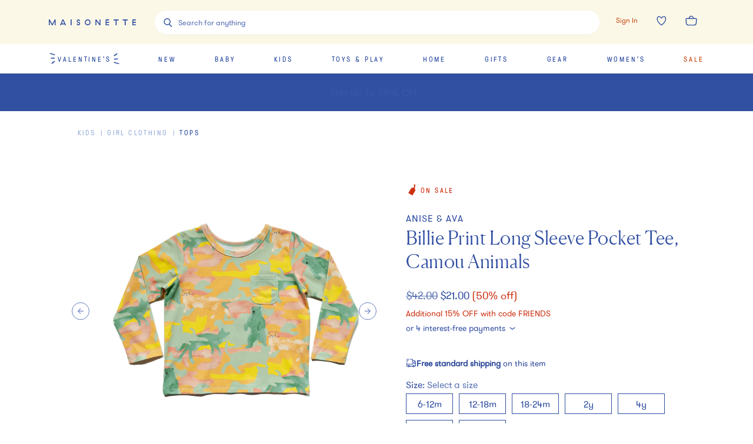

--- FILE ---
content_type: text/plain; charset=utf-8
request_url: https://tag.wknd.ai/4822/i.js
body_size: 6978
content:
(function() { function bxBootstrap() {
	var re = /bot|crawl|slurp|spider|mediapartners|headlesschrome|snap-prefetch|remotasks|woorank|uptime\.com|facebookexternalhit|facebookcatalog/i;
	if (re.test(navigator.userAgent) || navigator.userAgent == '') {
		return;
	}

	if (!(window.bouncex&&bouncex.website)) {
		var pushedData = [];
		var pushedClientEvents = [];
		if(window.bouncex && bouncex.push && bouncex.length){
			pushedData = bouncex;
		}
		if (window.bouncex && bouncex.clientEvents && bouncex.clientEvents.length) {
           pushedClientEvents = bouncex.clientEvents;
        }
		window.bouncex = {};
		bouncex.pushedData = pushedData;
		bouncex.pushedClientEvents = pushedClientEvents;
		bouncex.website = {"id":4822,"name":"Maisonette","cookie_name":"bounceClientVisit4822","domain":"maisonette.com","ct":"fp_local_storage","ally":0,"ei":0,"tcjs":"","cjs":"","force_https":false,"waypoints":false,"content_width":900,"gai":"UA-89946486-3","swids":"","sd":0,"ljq":"auto","campaign_id":0,"is_preview":false,"aco":{"first_party_limit":"3500","local_storage":"1"},"cmp":{"gdpr":0,"gmp":0,"whitelist_check":0},"burls":[],"ple":false,"fbe":true,"ffs":"","mas":2,"map":1,"gar":true,"ete":1,"ettm":false,"etjs":"var sizeVariantList = jQuery(\"#__NEXT_DATA__\").length && JSON.parse(jQuery(\"#__NEXT_DATA__\")[0].innerText) && JSON\n    .parse(jQuery(\"#__NEXT_DATA__\")[0].innerText).props && JSON.parse(jQuery(\"#__NEXT_DATA__\")[0].innerText).props\n    .pageProps && JSON.parse(jQuery(\"#__NEXT_DATA__\")[0].innerText).props.pageProps.productStructuredData && JSON.parse(\n        jQuery(\"#__NEXT_DATA__\")[0].innerText).props.pageProps.productStructuredData.hasVariant ?\n    JSON.parse(jQuery(\"#__NEXT_DATA__\")[0].innerText).props.pageProps.productStructuredData.hasVariant : \"\";\nbouncex.log(\"init>>\", sizeVariantList);\n\nvar excludedBrands = [\n    'apl',\n    'babybjörn',\n    'bugaboo',\n    'cybex',\n    'ecobirdy',\n    'freedom moses',\n    'hatch',\n    'inglesina',\n    'joolz',\n    'lalo',\n    'magna-tiles',\n    'maileg',\n    'micro kickboard',\n    'milton & goose',\n    'moncler',\n    'monte',\n    'oeuf',\n    'stokke',\n    'vintner’s daughter',\n    'lilliput play homes',\n    'babyletto',\n    'nursery works',\n    'ubabub',\n    'million dollar baby classic',\n    'davinci',\n    'schumacher',\n    'babyletto',\n    'nursery works',\n    'ubabub',\n    'million dollar baby classic',\n    'davinci',\n    'schumacher',\n    'bumbleride',\n    'magna-tiles',\n    'freedom moses',\n    'wayb'\n];\n\n/* --------------------------------- HELPERS -------------------------------- */\n\n// function actSizeOpt(){\n//   var sizeSelect = \"\"; \n//   var  selectedSku = \"\";\n//     var groupId = \"\";\n//     var itemId = \"\";\n// jQuery(\".Button-module_--tertiary-select__ECmAF\").click(function(event)\n// {\n//      sizeSelect = event.target.innerText;\n\n//      selectedSku = sizeVariantList.find(ele=>ele.size ==  sizeSelect).sku;\n\n//      groupId = getGroupId();\n//      itemId = getItem().id;\n\n//       bouncex.push([\n//         'select_sku',\n//         {\n//             'item:id': itemId,\n//             'item:itemgroupid': groupId,\n//             'item:feedid': selectedSku\n//         }\n//     ]);\n\n// });\n\n// jQuery(\"#product-add-to-cart-button\").click(function(){\n//     // console.log(\"ini{{\")\n//     if(!sizeVariantList.length){\n//      selectedSku = bouncex.utils.getNestedProp('fbkData.content_ids', '').length ? bouncex.utils.getNestedProp('fbkData.content_ids', '') : \"\";\n//     // console.log(\"selectedSku\",selectedSku);\n//       bouncex.push([\n//         'select_sku',\n//         {\n//             'item:id': itemId,\n//             'item:itemgroupid': groupId,\n//             'item:feedid': selectedSku\n//         }\n//     ]);\n//     }\n// });\n\n// }\n\nfunction getUrl(param = '') {\n    return bouncex.utils.url.allowParams(param, decodeURIComponent(window.location.href));\n}\n\nfunction isEnglishString(s) {\n    const pattern = /^[\\sa-zA-Z0-9™®©!@#$%^&*()_+\\-=[\\]{};':\"\\\\|,.<>/?]*$/;\n    return s.match(pattern) ? true : false;\n}\n\nfunction filterDL(key, val) {\n    return window.dataLayer ? dataLayer.filter(function (e) {\n        return e[key] === val;\n    }) : [];\n}\n\nfunction getProductObject() {\n    var obj = bouncex.utils.getNestedProp('__NEXT_DATA__.props.pageProps.product', {}),\n        dlArr = filterDL('event', 'ViewProduct'),\n        curr = dlArr.length-1;\n    \n    // if __NEXT_DATA__ doesn't exist, pull required data from the dataLayer\n    if (Object.keys(obj).length === 0 && dlArr.length > 0) {\n        return {\n            brand: dlArr[curr].brand,\n            display_price: (dlArr[curr].price || \"\").toFixed(2),\n            name: dlArr[curr].name,\n            breadcrumb_taxons: dlArr[curr].categories\n        };\n    }\n\n    return obj;\n}\n\nfunction getItemId(url) {\n    if (!url) {\n        return '';\n    }\n\n    return bouncex.utils.url.allowParams([], url).replace(/\\/$/g, '').split('/').pop();\n}\n\nfunction getGroupId() {\n    return bouncex.utils.getNestedProp('__NEXT_DATA__.props.pageProps.product.master.sku', '');\n}\n\nfunction getQVGroupId(itemId) {\n    var itemObj = bouncex.utils.getNestedProp('__NEXT_DATA__.props.pageProps.resultsState.rawResults[0].hits', [])\n        .filter(e => e.slug === itemId);\n\n    return !!itemObj && itemObj[0] ? itemObj[0].manufacturer_id : '';\n}\n\n/* ------------------------------ ITEM TRACKING ----------------------------- */\n\nfunction getItemBrand() {\n    var brand = getProductObject().brand || '';\n    return brand.toLowerCase();\n}\n\nfunction getItemImageUrl() {\n    var url = jQuery('[property=\"og:image\"]').last().attr('content') || '';\n    if (url === 'https://assets.maisonette.com/images/maisonette.jpg') {\n        return false;\n    }\n    return url.replace('/small/', '/large/');\n}\n\nfunction getItemCategory(prodObj) {\n    var breadcrumbs = prodObj.breadcrumb_taxons || [],\n        categoryUrl = breadcrumbs[breadcrumbs.length - 1].url ? breadcrumbs[breadcrumbs.length - 1].url : breadcrumbs[breadcrumbs.length - 1];\n\n    return categoryUrl.toLowerCase().split('/').pop() || 'Global';\n}\n\nfunction getItem() {\n    var prodObj = getProductObject(),\n        prodPrice = prodObj.display_price || '';\n    return {\n        id: getItemId(getUrl()),\n        copy: prodObj.name,\n        category: getItemCategory(prodObj),\n        url: getUrl(),\n        imageurl: getItemImageUrl(),\n        price: prodPrice.replace(/[^0-9.-]/g, ''),\n        strikethroughprice: jQuery('span[data-test-id=\"product-original-price-pdp\"]').text().trim().replace(/[^0-9.]/g,\n            '') || false,\n        instock: jQuery('button:contains(Add to bag)').length > 0,\n        excluded: excludedBrands.indexOf(getItemBrand()) > -1\n    };\n}\n\nfunction fireViewItem(itemId, groupId) {\n    var pushItem = {\n        'item:id': itemId,\n    };\n\n    if (groupId) {\n        pushItem['item:itemgroupid'] = groupId;\n    }\n\n    bouncex.push(['view item', pushItem]);\n}\n\nfunction isExcluded(item) {\n    return item.url.indexOf('gift-card') > -1;\n}\n\nfunction initializeItemEvents() {\n\n    let item;\n\n    bouncex.et.onTrue(\n        function () {\n\n            item = getItem();\n            return !!item.id &&\n                !!item.copy &&\n                isEnglishString(item.copy) &&\n                !!item.url &&\n                !!item.imageurl;\n        },\n        function () {\n            if (isExcluded(item)) {\n                return;\n            }\n            bouncex.push(['item', item]);\n\n            var groupId = getGroupId();\n\n            fireViewItem(item.id, groupId);\n            initializeATCClickTracking(item.id);\n            // if(jQuery(\".Button-module_--tertiary-select__ECmAF\").length <= 1){\n            // initializeSkuEvents(item.id, groupId);\n            // }\n        },\n        10\n    );\n}\n\n/* ---------------------------- CATEGORY TRACKING --------------------------- */\n\nfunction getItemIdsCat() {\n    var ids = [],\n        tileSelector = jQuery('article[data-test-id=\"plp-product-card\"] a');\n\n    jQuery(tileSelector).each(function (i, e) {\n        var itemUrl = jQuery(this).attr('href') || '',\n            id = getItemId(itemUrl);\n\n        if (id && ids.indexOf(id) < 0) {\n            ids.push(id);\n        }\n    });\n\n    return ids.join(',');\n}\n\n\nfunction getCategoryObject() {\n    return {\n        'page:url': bouncex.utils.url.allowParams(['w','isort','gender','main_category','td','occasion','product_type']),\n        'items:ids': getItemIdsCat()\n    };\n}\n\nfunction initializeCategoryEvents() {\n    let categoryObj;\n\n    bouncex.et.onTrue(\n        function () {\n            categoryObj = getCategoryObject();\n            bouncex.log('categoryObj', categoryObj);\n            return !!categoryObj['items:ids'].length &&\n                !!categoryObj['page:url'] &&\n                categoryObj['page:url'].indexOf('/product/') === -1;\n        },\n        function () {\n            bouncex.push(['view category', categoryObj]);\n        },\n        10\n    );\n}\n\n/* ------------------------------- QUICKVIEW TRACKING ------------------------------ */\n\nfunction initializeQuickviewEvents() {\n    bouncex.et.onVisible('section[data-test-id=QuickShop] a[href*=\"/product\"]', function (e) {\n        var itemId = (jQuery(e).attr('href') || '').split('/').pop(),\n            groupId = getQVGroupId(itemId) || '';\n\n        fireViewItem(itemId, groupId);\n        initializeATCClickTracking(itemId);\n    });\n}\n\n/* ------------------------------ SKU TRACKING ------------------------------ */\n\n// function initializeSkuEvents(itemId, groupId) {\n// var lastSkuFired,\n//     skuId;\n\n// // console.log(itemId, groupId);\n\n// // Directly initialize SKU events without waiting for click\n// bouncex.et.onTrue(function () {\n//     skuId = bouncex.utils.getNestedProp('fbkData.content_ids', '');\n//     return skuId && skuId !== lastSkuFired;\n// }, function () {\n//     bouncex.push([\n//         'select_sku',\n//         {\n//             'item:id': itemId,\n//             'item:itemgroupid': groupId,\n//             'item:feedid': skuId\n//         }\n//     ]);\n//     lastSkuFired = skuId;\n// }, 5);\n// }\n\n/* ------------------------------- CART EVENTS ------------------------------ */\n\nfunction fireAddToCart(itemId) {\n    bouncex.push(['add to cart', {\n        'item:id': itemId\n    }]);\n    if (!bouncex.vars.cart) {\n        bouncex.setVar('cart', true);\n    }\n}\n\nfunction initializeATCClickTracking(itemId) {\n    var atcButtons = 'button:contains(Add to bag)';\n\n    bouncex.off(jQuery(atcButtons), 'click.bxatc');\n    bouncex.on(jQuery(atcButtons), 'click.bxatc', function () {\n        fireAddToCart(itemId);\n    });\n}\n\nfunction emptyCart() {\n    bouncex.et.onVarChange('cart_qty', function (oldVal, newVal) {\n        if (bouncex.vars.cart && newVal === 0 && oldVal > 0) {\n            bouncex.push(['empty_cart']);\n            bouncex.setVar('cart', false);\n        }\n    });\n\n    if (bouncex.vars.cart && bouncex.website.pts === 'home' && !bouncex.vars.cart_qty) {\n        bouncex.push(['empty_cart']);\n        bouncex.setVar('cart', false);\n    }\n}\n\nfunction initializeCartEvents() {\n    bouncex.et.cart.init({\n        replenish: function () {},\n        replenishmentType: 'single'\n    });\n\n    emptyCart();\n}\n\n/* ------------------------------ USER TRACKING ----------------------------- */\n\nfunction userLoggedIn() {\n    return jQuery('[data-test-id=\"AccountSection\"]').length > 0;\n}\n\nfunction initializeUserTracking() {\n    bouncex.et.onTrue(userLoggedIn, function () {\n        bouncex.cookie.email = jQuery('[data-test-id=\"AccountSection\"] p:eq(1)').text() || jQuery(\n            'section[data-test-id]:first p:eq(1)').text();\n        bouncex.setBounceCookie();\n\n        if (bouncex.vars.logged_in_identified === false) {\n            const userEmail = bouncex.cookie.email;\n\n            if (!bouncex.utils.validate.email(userEmail)) {\n                return;\n            }\n\n            bouncex.push([\n                'user',\n                {\n                    'email': userEmail,\n                    'source': 'LoggedIn'\n                }\n            ]);\n            bouncex.setv('logged_in_identified', true);\n        }\n    });\n}\n\n\n/* --------------------------- INITIALIZE TRACKING -------------------------- */\n\nfunction isValidDomain() {\n    return getUrl().indexOf('www.maisonette.com') > -1;\n}\n\nfunction isEn() {\n    return jQuery('html').attr('lang') === 'en';\n}\n\nfunction isValidForTracking() {\n    return isValidDomain() && isEn();\n}\n\nfunction init() {\n    if (!isValidForTracking()) {\n        return;\n    }\n\n    initializeUserTracking();\n    initializeCartEvents();\n    // actSizeOpt();\n    switch (bouncex.website.pts) {\n        case 'category':\n        case 'search':\n            initializeCategoryEvents();\n            initializeQuickviewEvents();\n            break;\n        case 'product':\n            initializeItemEvents();\n            break;\n        default:\n            break;\n    }\n}\n\ninit();","dge":true,"bxidLoadFirst":false,"pie":true,"cme":true,"gbi_enabled":0,"bpush":false,"pt":{"cart":{"testmode":false,"val":[[{"activation":"js","prop":"","prop2":"","prop3":"","val":""}]]},"category":{"testmode":false,"val":[[{"activation":"js","prop":"","prop2":"","prop3":"","val":"document.querySelectorAll('main > section h1').length > 0 && document.querySelector('title').textContent.indexOf('Shop ') > -1;"},{"activation":"current_page_url","prop":"contains","prop2":"","prop3":"","val":"/trends/"},{"activation":"current_page_url","prop":"contains","prop2":"","prop3":"","val":"/lpc/"},{"activation":"current_page_url","prop":"contains","prop2":"","prop3":"","val":"/shop"},{"activation":"current_page_url","prop":"contains","prop2":"","prop3":"","val":"/edits/"}],[{"activation":"current_page_url","prop":"not_contains","prop2":"","prop3":"","val":"/product/"}]]},"checkout":{"testmode":false,"val":[[{"activation":"current_page_url","prop":"contains","prop2":"","prop3":"","val":"/checkout"}],[{"activation":"current_page_url","prop":"not_contains","prop2":"","prop3":"","val":"/confirmation"}],[{"activation":"current_page_url","prop":"not_contains","prop2":"","prop3":"","val":"localhost:7777/"}],[{"activation":"current_page_url","prop":"not_contains","prop2":"","prop3":"","val":"frontend:7777/"}]]},"home":{"testmode":false,"val":[[{"activation":"js","prop":"","prop2":"","prop3":"","val":"document.querySelectorAll('link[rel=\"canonical\"][href=\"https://www.maisonette.com\"]').length > 0 && document.querySelectorAll('[data-test-id=\"ProductDetailPage\"]').length === 0"}],[{"activation":"current_page_url","prop":"not_contains","prop2":"","prop3":"","val":"konzco.com"}],[{"activation":"current_page_url","prop":"not_contains","prop2":"","prop3":"","val":"/le_scoop"}]]},"product":{"testmode":false,"val":[[{"activation":"current_page_url","prop":"contains","prop2":"","prop3":"","val":"/product/"},{"activation":"current_page_url","prop":"contains","prop2":"","prop3":"","val":"/product-new/"}],[{"activation":"current_page_url","prop":"not_contains","prop2":"","prop3":"","val":"frontend:7777/"}],[{"activation":"current_page_url","prop":"not_contains","prop2":"","prop3":"","val":"localhost:7777/"}],[{"activation":"current_page_url","prop":"not_contains","prop2":"","prop3":"","val":"/e-gift-card"}]]},"search":{"testmode":false,"val":[[{"activation":"current_page_url","prop":"contains","prop2":"","prop3":"","val":"?w="}]]}},"els":{"blank_site_element":"","promo_banner_after_nav":"#main > nav","skip_link":".skiptocontent"},"vars":[{"name":"logged_in","polling":"all","persist":"no","page_types":[],"testmode":false,"default":"false","code":"jQuery('[title=\"Account\"]').text().toLowerCase().indexOf('hi') > -1 || null;","trigger":""},{"name":"ever_logged_in","polling":"all","persist":"permanent","page_types":[],"testmode":false,"default":"false","code":"bouncex.vars.logged_in || null;","trigger":""},{"name":"cart_qty","polling":"all","persist":"visit","page_types":[],"testmode":false,"default":"0","code":"(function() {\n    var qty = 0;\n    if (bouncex.website.pts === 'checkout' && window.location.pathname.indexOf('/registration') === -1) {\n        jQuery('[data-test-id=\"order-product-info\"]').find('[data-test-id=\"QuantitySelect\"] dd select').each(function (index) {\n            qty += Number(jQuery(this).val());\n        });\n        return qty;\n        \n    }\n    \n    if (window.location.pathname.indexOf('/checkout/registration') > -1){\n        return null;\n    }\n    return Number(jQuery('[data-test-id=\"cart-count\"]:first').text().replace(/[^0-9.]/g, ''))||Number(jQuery('[data-test-id=\"CartIcon\"]:first').text().replace(/[^0-9.]/g, ''));\n})();","trigger":""},{"name":"cart_value","polling":"all","persist":"no","page_types":[],"testmode":false,"default":"0","code":"Number(jQuery('[data-testid=\"cart\"] .finalTotal + dd').text().replace(/[^0-9.]/g, ''))||Number(jQuery('#cart-order-summary [data-test-id=\"order-subtotal_bag\"]').text().replace(/[^0-9.]/g, ''))||Number(jQuery('[data-test-id=\"order-total\"]').text().replace(/[^0-9.]/g, ''));","trigger":""},{"name":"submitted_onsite","polling":"all","persist":"permanent","page_types":[],"testmode":false,"default":"false","code":"jQuery('.Toastify__toast--success').length > 0 || null;","trigger":""},{"name":"page_url","polling":"none","persist":"no","page_types":["category","search"],"testmode":true,"default":"false","code":"","trigger":""},{"name":"cart_items","polling":"none","persist":"no","page_types":[],"testmode":true,"default":"false","code":"null;","trigger":"pageload"},{"name":"cart","polling":"none","persist":"permanent","page_types":[],"testmode":false,"default":"false","code":"null;","trigger":"pageload"},{"name":"cookie_modal_present","polling":"all","persist":"no","page_types":[],"testmode":true,"default":"false","code":"null;","trigger":"pageload"},{"name":"logged_in_identified","polling":"none","persist":"visit","page_types":[],"testmode":false,"default":"false","code":"null;","trigger":"pageload"},{"name":"ibx_item_id","polling":"vars","persist":"no","page_types":["product"],"testmode":false,"default":"false","code":"(function(){\n    if(bouncex.utils.url.allowParams(null, decodeURIComponent(window.location.href)).indexOf('/product') > -1){\n        return bouncex.utils.url.allowParams(null, decodeURIComponent(window.location.href)).split('/').pop();\n    }\n    return false;\n})();","trigger":"pageload"},{"name":"allow_email_modal","polling":"none","persist":"no","page_types":[],"testmode":false,"default":"false","code":"(function() {\n    var url = window.location.href,\n        notAllowed = ['disable_subscribe=1', 'utmMedium=email', '/accounts', '/orders', '/returns', '/credits', '/petite-profiles', '/login', '/password', '/signup', '/checkout'],\n        cookie = bouncex.utils.cookies.read('subscribed_to_emails_suppression') || bouncex.utils.cookies.read('subscribed_to_emails');\n    if (cookie) {\n        return false;\n    }\n    return notAllowed.every(function(el) {\n        return url.indexOf(el) === -1;\n    });\n})();","trigger":"pageload"},{"name":"page_type","polling":"none","persist":"no","page_types":[],"testmode":false,"default":"false","code":"bouncex.website.pts;","trigger":"pageload"}],"dgu":"pixel.cdnwidget.com","dgp":false,"ba":{"enabled":0,"fbte":0},"biu":"assets.bounceexchange.com","bau":"api.bounceexchange.com","beu":"events.bouncex.net","ibx":{"tjs":"","cjs":"","miw":0,"mibcx":1,"te":1,"cart_rep":{"get":"","set":""},"ulpj":{"bxid":"espemailid"},"cus":"","miw_exclude":"","enabled":1},"etjson":null,"osre":true,"osru":"osr.bounceexchange.com/v1/osr/items","checkDfp":false,"gamNetwork":"","spa":1,"spatm":0,"preinit_cjs":"SinglePageApp.setCustomParams({\n    currentPageIdentifier: function() {\n        var data = dataLayer;\n        var len = dataLayer.length;\n        for (i = len-1; i > 0; i--) {\n            var dpt = data[i],\n                eventName = dpt !== undefined && dpt.event !== undefined && dpt.event;\n            \n            if (eventName === 'gtm.historyChange' || eventName === 'gtm.historyChange-v2') {\n                return dpt['gtm.newHistoryState']['url'];\n            } else if (eventName === 'pageViewEvent' || eventName === 'pageviewEvent') {\n                return dpt['pageName'];\n            }\n        }\n    }\n});","crs":{"integrations":null,"pageCount":null},"mat":0,"math":0,"cpnu":"coupons.bounceexchange.com","dfpcms":0,"sms":{"optm":"Hit 'Send' to sign-up for automated, recurring  Maisonette mktg txts (like cart reminders) to this #, per terms.","eventSharing":false,"shqId":"","enabled":0},"pde":true,"fmc":["AW","AI","AG","AR","BS","BB","BZ","BM","BO","BQ","BR","CA","KY","CL","CO","CR","CU","CW","DM","DO","EC","SV","GF","GL","GD","GT","GP","HT","HN","JM","MQ","MX","MS","NI","PA","PY","PE","PR","PM","MF","BL","KN","LC","VC","SX","SR","TT","US","UM","UY","VE","VG","VI"],"fme":true,"fmx":"input[name=gift-card-recipients-email]","uid2":false,"iiq":false,"sdk":{"android":{"enabled":false,"enabledVersions":[],"eventModifications":null},"ios":{"enabled":false,"enabledVersions":[],"eventModifications":null}},"onsite":{"enabled":1},"ads":{"enabled":0},"pubs":{"enabled":0},"websdk":{"enabled":0,"devMode":0},"ga4_property_id":"358658309","ga4_measurement_id":"G-RD9994X4T1","tag_state_domain":"","tag_state_domain_enabled":false,"tag_state_sst_enabled":false}
;

		bouncex.tag = 'tag3';
		bouncex.$ = window.jQuery;
		bouncex.env = 'production';
		bouncex.restrictedTlds = {"casl":{"ca":1},"gdpr":{"ad":1,"al":1,"at":1,"ax":1,"ba":1,"be":1,"bg":1,"by":1,"xn--90ais":1,"ch":1,"cy":1,"cz":1,"de":1,"dk":1,"ee":1,"es":1,"eu":1,"fi":1,"fo":1,"fr":1,"uk":1,"gb":1,"gg":1,"gi":1,"gr":1,"hr":1,"hu":1,"ie":1,"im":1,"is":1,"it":1,"je":1,"li":1,"lt":1,"lu":1,"lv":1,"mc":1,"md":1,"me":1,"mk":1,"xn--d1al":1,"mt":1,"nl":1,"no":1,"pl":1,"pt":1,"ro":1,"rs":1,"xn--90a3ac":1,"ru":1,"su":1,"xn--p1ai":1,"se":1,"si":1,"sj":1,"sk":1,"sm":1,"ua":1,"xn--j1amh":1,"va":1,"tr":1}};
		bouncex.client = {
			supportsBrotli: 1
		};
		bouncex.assets = {"ads":"35a2048b2d9e73b063d9f1bbe07922cd","creativesBaseStyles":"a53944a2","gpsAuction":"bbb80866120d17013073bb6d284cbd6b","inbox":"d6c8d32b386d0fba348241d2c8b6dbc7","onsite":"1238d00d70e4de87443df9eb69ff1a61","sms":"e39203556bab2366e56296ce42e974a7","websdk":"13f6b0f39e04cf863272873488f120ed","website_campaigns_4822":"81dbb403806818a913927f5cbf90eda4"};
		bouncex.push = function(pushData) {
			bouncex.pushedData.push(pushData);
		}

		var runtime = document.createElement('script');
		runtime.setAttribute('src', '//assets.bounceexchange.com/assets/smart-tag/versioned/runtime_c81e76ee00d795b1eebf8d27949f8dc5.br.js');
		runtime.setAttribute('async', 'async');

		bouncex.initializeTag = function() {
			var script = document.createElement('script');
			script.setAttribute('src', '//assets.bounceexchange.com/assets/smart-tag/versioned/main-v2_d2615ae5fce9063f0342320af0f3a0a2.br.js');
			script.setAttribute('async', 'async');
			document.body.appendChild(script);


			var deviceGraphScript = document.createElement('script');
			deviceGraphScript.setAttribute('src', '//assets.bounceexchange.com/assets/smart-tag/versioned/cjs_min_92abedfd1b9757a428bfcd7452d0081f.js');
			deviceGraphScript.setAttribute('async', 'async');
			var dgAttrs = [{"Key":"id","Value":"c.js"},{"Key":"async","Value":"true"},{"Key":"data-apikey","Value":"2^HIykD"},{"Key":"data-cb","Value":"bouncex.dg.initPostDeviceGraph"},{"Key":"data-bx","Value":"1"},{"Key":"data-gm","Value":"1"},{"Key":"data-fire","Value":"1"}];
			if (dgAttrs) {
				for (var i = 0; i < dgAttrs.length; i++) {
					deviceGraphScript.setAttribute(dgAttrs[i].Key, dgAttrs[i].Value);
				}
			}
			document.body.appendChild(deviceGraphScript);

			bouncex.initializeTag = function() {};
		};

		runtime.onload = bouncex.initializeTag;
		document.body.appendChild(runtime);

	}


}

if (document.readyState === "loading") {
	document.addEventListener("DOMContentLoaded", bxBootstrap);
} else {
	bxBootstrap();
}})();